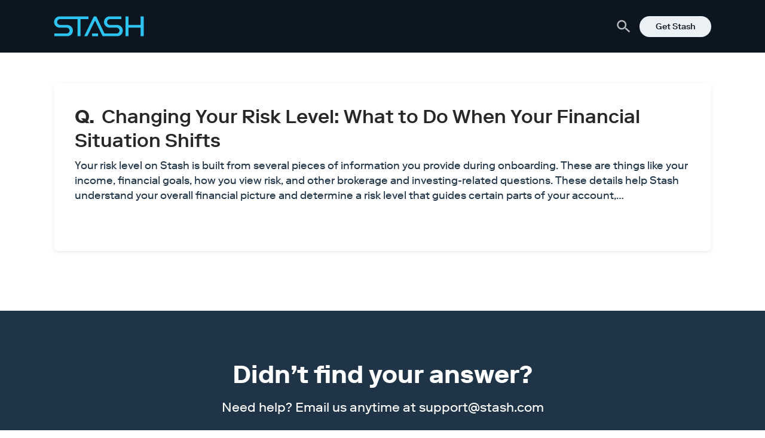

--- FILE ---
content_type: text/html; charset=UTF-8
request_url: https://ask.stash.com/search_tags/change-risk-to-moderate/
body_size: 16805
content:
<!DOCTYPE html>
<html lang="en">
<head>
<!-- DataDog browser logs-->
    <script>
    (function(h,o,u,n,d) {
        h=h[d]=h[d]||{q:[],onReady:function(c){h.q.push(c)}}
        d=o.createElement(u);d.async=1;d.src=n
        n=o.getElementsByTagName(u)[0];n.parentNode.insertBefore(d,n)
        })(window,document,'script','https://www.datadoghq-browser-agent.com/datadog-logs-v4.js','DD_LOGS')
        DD_LOGS.onReady(function() {
            DD_LOGS.init({
                clientToken: 'pub49b6493ac90d3734c1a4de96cc208206',
                site: 'datadoghq.com',
                service: 'stash-ask',
                env: 'prod'
            })
            DD_LOGS.logger.addContext("host", "stash-ask");
            DD_LOGS.logger.addContext("logger_name", "Client");
        })
    </script>
<!-- End DataDog browser logs -->

	<!-- DataDog RUM -->
	<script>
		(function(h,o,u,n,d) {
			h=h[d]=h[d]||{q:[],onReady:function(c){h.q.push(c)}}
			d=o.createElement(u);d.async=1;d.src=n
			n=o.getElementsByTagName(u)[0];n.parentNode.insertBefore(d,n)
		})(window,document,'script','https://www.datadoghq-browser-agent.com/datadog-rum-v4.js','DD_RUM')
		DD_RUM.onReady(function() {
			DD_RUM.init({
			applicationId: '28f2ae5f-b6d6-4188-8184-4a406fcf718b',
    	clientToken: 'pub02885622ae5d4dacae250aaa5935de54',
			site: 'datadoghq.com',
			service:'stash-ask',
			version: '1.0',
			env: "prod",
			sampleRate: 100,
			trackInteractions: true,
			trackFrustrations: true
			});
		});
	</script>
	<!-- End DataDog RUM -->
<!-- Google Tag Manager -->
<script>(function(w,d,s,l,i){w[l]=w[l]||[];w[l].push({'gtm.start':
new Date().getTime(),event:'gtm.js'});var f=d.getElementsByTagName(s)[0],
j=d.createElement(s),dl=l!='dataLayer'?'&l='+l:'';j.async=true;j.src=
'https://www.googletagmanager.com/gtm.js?id='+i+dl;f.parentNode.insertBefore(j,f);
})(window,document,'script','dataLayer','GTM-KCXPXDZ');</script>
<!-- End Google Tag Manager -->

	<meta charset="utf-8">
	<meta http-equiv="X-UA-Compatible" content="IE=edge">
	<meta name="viewport" content="width=device-width, initial-scale=1.0, maximum-scale=1.0, user-scalable=no">

	<!--[if lt IE 9]><script src="//html5shiv.googlecode.com/svn/trunk/html5.js"></script><![endif]-->  
	<!-- <link rel="stylesheet" href="http://code.ionicframework.com/ionicons/2.0.1/css/ionicons.min.css?v1" type="text/css" media="screen" /> -->
	<link rel="apple-touch-icon" sizes="180x180" href="https://ask.stash.com/wp-content/themes/ask.stash/apple-touch-icon.png">
	<link rel="icon" type="image/png" href="https://ask.stash.com/wp-content/themes/ask.stash/favicon-32x32.png" sizes="32x32">
	<link rel="icon" type="image/png" href="https://ask.stash.com/wp-content/themes/ask.stash/favicon-16x16.png" sizes="16x16">
	<link rel="shortcut icon" href="https://ask.stash.com/wp-content/themes/ask.stash/img/favicon.ico?12" />

	<script type="text/javascript">
		(function(b,r,a,n,c,h,_,s,d,k){if(!b[n]||!b[n]._q){for(;s<_.length;)c(h,_[s++]);d=r.createElement(a);d.async=1;d.src="https://cdn.branch.io/branch-latest.min.js";k=r.getElementsByTagName(a)[0];k.parentNode.insertBefore(d,k);b[n]=h}})(window,document,"script","branch",function(b,r){b[r]=function(){b._q.push([r,arguments])}},{_q:[],_v:1},"addListener applyCode autoAppIndex banner closeBanner closeJourney creditHistory credits data deepview deepviewCta first getCode init link logout redeem referrals removeListener sendSMS setBranchViewData setIdentity track validateCode trackCommerceEvent".split(" "), 0);

		branch.init('key_live_khjO8udET5Lp36DkH5uC5jbkrFkjXRq9', function(err, data) {
			// callback to handle err or data
		});
	</script>

	<script>
	(function(i,s,o,g,r,a,m){i['GoogleAnalyticsObject']=r;i[r]=i[r]||function(){
	(i[r].q=i[r].q||[]).push(arguments)},i[r].l=1*new Date();a=s.createElement(o),
	m=s.getElementsByTagName(o)[0];a.async=1;a.src=g;m.parentNode.insertBefore(a,m)
	})(window,document,'script','https://www.google-analytics.com/analytics.js','ga');
	ga('create', 'UA-62761031-8', 'auto');
	ga('send', 'pageview');
	</script>

	<meta name='robots' content='index, follow, max-image-preview:large, max-snippet:-1, max-video-preview:-1' />
	<style>img:is([sizes="auto" i], [sizes^="auto," i]) { contain-intrinsic-size: 3000px 1500px }</style>
	
	<!-- This site is optimized with the Yoast SEO Premium plugin v18.5 (Yoast SEO v26.7) - https://yoast.com/wordpress/plugins/seo/ -->
	<title>change risk to moderate Archives | Official Stash Support</title>
	<link rel="canonical" href="https://ask.stash.com/search_tags/change-risk-to-moderate/" />
	<meta property="og:locale" content="en_US" />
	<meta property="og:type" content="article" />
	<meta property="og:title" content="change risk to moderate Archives" />
	<meta property="og:url" content="https://ask.stash.com/search_tags/change-risk-to-moderate/" />
	<meta property="og:site_name" content="Official Stash Support" />
	<meta property="og:image" content="https://cdn.stash.com/assets/images/metadata/About_Evergreen_MetaImg.jpg" />
	<meta name="twitter:card" content="summary_large_image" />
	<script type="application/ld+json" class="yoast-schema-graph">{"@context":"https://schema.org","@graph":[{"@type":"CollectionPage","@id":"https://ask.stash.com/search_tags/change-risk-to-moderate/","url":"https://ask.stash.com/search_tags/change-risk-to-moderate/","name":"change risk to moderate Archives | Official Stash Support","isPartOf":{"@id":"https://ask.stash.com/#website"},"breadcrumb":{"@id":"https://ask.stash.com/search_tags/change-risk-to-moderate/#breadcrumb"},"inLanguage":"en-US"},{"@type":"BreadcrumbList","@id":"https://ask.stash.com/search_tags/change-risk-to-moderate/#breadcrumb","itemListElement":[{"@type":"ListItem","position":1,"name":"Ask Stash","item":"https://ask.stash.com/"},{"@type":"ListItem","position":2,"name":"change risk to moderate"}]},{"@type":"WebSite","@id":"https://ask.stash.com/#website","url":"https://ask.stash.com/","name":"Stash","description":"","publisher":{"@id":"https://ask.stash.com/#organization"},"potentialAction":[{"@type":"SearchAction","target":{"@type":"EntryPoint","urlTemplate":"https://ask.stash.com/?s={search_term_string}"},"query-input":{"@type":"PropertyValueSpecification","valueRequired":true,"valueName":"search_term_string"}}],"inLanguage":"en-US"},{"@type":"Organization","@id":"https://ask.stash.com/#organization","name":"Stash","url":"https://ask.stash.com/","logo":{"@type":"ImageObject","inLanguage":"en-US","@id":"https://ask.stash.com/#/schema/logo/image/","url":"https://ask.stash.com/wp-content/uploads/2020/12/android-chrome-192x192-1.png","contentUrl":"https://ask.stash.com/wp-content/uploads/2020/12/android-chrome-192x192-1.png","width":192,"height":192,"caption":"Stash"},"image":{"@id":"https://ask.stash.com/#/schema/logo/image/"}}]}</script>
	<!-- / Yoast SEO Premium plugin. -->


<link rel="alternate" type="application/rss+xml" title="Official Stash Support &raquo; change risk to moderate Search Tag Feed" href="https://ask.stash.com/search_tags/change-risk-to-moderate/feed/" />
<script type="text/javascript">
/* <![CDATA[ */
window._wpemojiSettings = {"baseUrl":"https:\/\/s.w.org\/images\/core\/emoji\/16.0.1\/72x72\/","ext":".png","svgUrl":"https:\/\/s.w.org\/images\/core\/emoji\/16.0.1\/svg\/","svgExt":".svg","source":{"concatemoji":"https:\/\/ask.stash.com\/wp-includes\/js\/wp-emoji-release.min.js?ver=6.8.3"}};
/*! This file is auto-generated */
!function(s,n){var o,i,e;function c(e){try{var t={supportTests:e,timestamp:(new Date).valueOf()};sessionStorage.setItem(o,JSON.stringify(t))}catch(e){}}function p(e,t,n){e.clearRect(0,0,e.canvas.width,e.canvas.height),e.fillText(t,0,0);var t=new Uint32Array(e.getImageData(0,0,e.canvas.width,e.canvas.height).data),a=(e.clearRect(0,0,e.canvas.width,e.canvas.height),e.fillText(n,0,0),new Uint32Array(e.getImageData(0,0,e.canvas.width,e.canvas.height).data));return t.every(function(e,t){return e===a[t]})}function u(e,t){e.clearRect(0,0,e.canvas.width,e.canvas.height),e.fillText(t,0,0);for(var n=e.getImageData(16,16,1,1),a=0;a<n.data.length;a++)if(0!==n.data[a])return!1;return!0}function f(e,t,n,a){switch(t){case"flag":return n(e,"\ud83c\udff3\ufe0f\u200d\u26a7\ufe0f","\ud83c\udff3\ufe0f\u200b\u26a7\ufe0f")?!1:!n(e,"\ud83c\udde8\ud83c\uddf6","\ud83c\udde8\u200b\ud83c\uddf6")&&!n(e,"\ud83c\udff4\udb40\udc67\udb40\udc62\udb40\udc65\udb40\udc6e\udb40\udc67\udb40\udc7f","\ud83c\udff4\u200b\udb40\udc67\u200b\udb40\udc62\u200b\udb40\udc65\u200b\udb40\udc6e\u200b\udb40\udc67\u200b\udb40\udc7f");case"emoji":return!a(e,"\ud83e\udedf")}return!1}function g(e,t,n,a){var r="undefined"!=typeof WorkerGlobalScope&&self instanceof WorkerGlobalScope?new OffscreenCanvas(300,150):s.createElement("canvas"),o=r.getContext("2d",{willReadFrequently:!0}),i=(o.textBaseline="top",o.font="600 32px Arial",{});return e.forEach(function(e){i[e]=t(o,e,n,a)}),i}function t(e){var t=s.createElement("script");t.src=e,t.defer=!0,s.head.appendChild(t)}"undefined"!=typeof Promise&&(o="wpEmojiSettingsSupports",i=["flag","emoji"],n.supports={everything:!0,everythingExceptFlag:!0},e=new Promise(function(e){s.addEventListener("DOMContentLoaded",e,{once:!0})}),new Promise(function(t){var n=function(){try{var e=JSON.parse(sessionStorage.getItem(o));if("object"==typeof e&&"number"==typeof e.timestamp&&(new Date).valueOf()<e.timestamp+604800&&"object"==typeof e.supportTests)return e.supportTests}catch(e){}return null}();if(!n){if("undefined"!=typeof Worker&&"undefined"!=typeof OffscreenCanvas&&"undefined"!=typeof URL&&URL.createObjectURL&&"undefined"!=typeof Blob)try{var e="postMessage("+g.toString()+"("+[JSON.stringify(i),f.toString(),p.toString(),u.toString()].join(",")+"));",a=new Blob([e],{type:"text/javascript"}),r=new Worker(URL.createObjectURL(a),{name:"wpTestEmojiSupports"});return void(r.onmessage=function(e){c(n=e.data),r.terminate(),t(n)})}catch(e){}c(n=g(i,f,p,u))}t(n)}).then(function(e){for(var t in e)n.supports[t]=e[t],n.supports.everything=n.supports.everything&&n.supports[t],"flag"!==t&&(n.supports.everythingExceptFlag=n.supports.everythingExceptFlag&&n.supports[t]);n.supports.everythingExceptFlag=n.supports.everythingExceptFlag&&!n.supports.flag,n.DOMReady=!1,n.readyCallback=function(){n.DOMReady=!0}}).then(function(){return e}).then(function(){var e;n.supports.everything||(n.readyCallback(),(e=n.source||{}).concatemoji?t(e.concatemoji):e.wpemoji&&e.twemoji&&(t(e.twemoji),t(e.wpemoji)))}))}((window,document),window._wpemojiSettings);
/* ]]> */
</script>
<style id='wp-emoji-styles-inline-css' type='text/css'>

	img.wp-smiley, img.emoji {
		display: inline !important;
		border: none !important;
		box-shadow: none !important;
		height: 1em !important;
		width: 1em !important;
		margin: 0 0.07em !important;
		vertical-align: -0.1em !important;
		background: none !important;
		padding: 0 !important;
	}
</style>
<link rel='stylesheet' id='wp-block-library-css' href='https://ask.stash.com/wp-includes/css/dist/block-library/style.min.css?ver=6.8.3' type='text/css' media='all' />
<style id='classic-theme-styles-inline-css' type='text/css'>
/*! This file is auto-generated */
.wp-block-button__link{color:#fff;background-color:#32373c;border-radius:9999px;box-shadow:none;text-decoration:none;padding:calc(.667em + 2px) calc(1.333em + 2px);font-size:1.125em}.wp-block-file__button{background:#32373c;color:#fff;text-decoration:none}
</style>
<style id='global-styles-inline-css' type='text/css'>
:root{--wp--preset--aspect-ratio--square: 1;--wp--preset--aspect-ratio--4-3: 4/3;--wp--preset--aspect-ratio--3-4: 3/4;--wp--preset--aspect-ratio--3-2: 3/2;--wp--preset--aspect-ratio--2-3: 2/3;--wp--preset--aspect-ratio--16-9: 16/9;--wp--preset--aspect-ratio--9-16: 9/16;--wp--preset--color--black: #000000;--wp--preset--color--cyan-bluish-gray: #abb8c3;--wp--preset--color--white: #ffffff;--wp--preset--color--pale-pink: #f78da7;--wp--preset--color--vivid-red: #cf2e2e;--wp--preset--color--luminous-vivid-orange: #ff6900;--wp--preset--color--luminous-vivid-amber: #fcb900;--wp--preset--color--light-green-cyan: #7bdcb5;--wp--preset--color--vivid-green-cyan: #00d084;--wp--preset--color--pale-cyan-blue: #8ed1fc;--wp--preset--color--vivid-cyan-blue: #0693e3;--wp--preset--color--vivid-purple: #9b51e0;--wp--preset--gradient--vivid-cyan-blue-to-vivid-purple: linear-gradient(135deg,rgba(6,147,227,1) 0%,rgb(155,81,224) 100%);--wp--preset--gradient--light-green-cyan-to-vivid-green-cyan: linear-gradient(135deg,rgb(122,220,180) 0%,rgb(0,208,130) 100%);--wp--preset--gradient--luminous-vivid-amber-to-luminous-vivid-orange: linear-gradient(135deg,rgba(252,185,0,1) 0%,rgba(255,105,0,1) 100%);--wp--preset--gradient--luminous-vivid-orange-to-vivid-red: linear-gradient(135deg,rgba(255,105,0,1) 0%,rgb(207,46,46) 100%);--wp--preset--gradient--very-light-gray-to-cyan-bluish-gray: linear-gradient(135deg,rgb(238,238,238) 0%,rgb(169,184,195) 100%);--wp--preset--gradient--cool-to-warm-spectrum: linear-gradient(135deg,rgb(74,234,220) 0%,rgb(151,120,209) 20%,rgb(207,42,186) 40%,rgb(238,44,130) 60%,rgb(251,105,98) 80%,rgb(254,248,76) 100%);--wp--preset--gradient--blush-light-purple: linear-gradient(135deg,rgb(255,206,236) 0%,rgb(152,150,240) 100%);--wp--preset--gradient--blush-bordeaux: linear-gradient(135deg,rgb(254,205,165) 0%,rgb(254,45,45) 50%,rgb(107,0,62) 100%);--wp--preset--gradient--luminous-dusk: linear-gradient(135deg,rgb(255,203,112) 0%,rgb(199,81,192) 50%,rgb(65,88,208) 100%);--wp--preset--gradient--pale-ocean: linear-gradient(135deg,rgb(255,245,203) 0%,rgb(182,227,212) 50%,rgb(51,167,181) 100%);--wp--preset--gradient--electric-grass: linear-gradient(135deg,rgb(202,248,128) 0%,rgb(113,206,126) 100%);--wp--preset--gradient--midnight: linear-gradient(135deg,rgb(2,3,129) 0%,rgb(40,116,252) 100%);--wp--preset--font-size--small: 13px;--wp--preset--font-size--medium: 20px;--wp--preset--font-size--large: 36px;--wp--preset--font-size--x-large: 42px;--wp--preset--spacing--20: 0.44rem;--wp--preset--spacing--30: 0.67rem;--wp--preset--spacing--40: 1rem;--wp--preset--spacing--50: 1.5rem;--wp--preset--spacing--60: 2.25rem;--wp--preset--spacing--70: 3.38rem;--wp--preset--spacing--80: 5.06rem;--wp--preset--shadow--natural: 6px 6px 9px rgba(0, 0, 0, 0.2);--wp--preset--shadow--deep: 12px 12px 50px rgba(0, 0, 0, 0.4);--wp--preset--shadow--sharp: 6px 6px 0px rgba(0, 0, 0, 0.2);--wp--preset--shadow--outlined: 6px 6px 0px -3px rgba(255, 255, 255, 1), 6px 6px rgba(0, 0, 0, 1);--wp--preset--shadow--crisp: 6px 6px 0px rgba(0, 0, 0, 1);}:where(.is-layout-flex){gap: 0.5em;}:where(.is-layout-grid){gap: 0.5em;}body .is-layout-flex{display: flex;}.is-layout-flex{flex-wrap: wrap;align-items: center;}.is-layout-flex > :is(*, div){margin: 0;}body .is-layout-grid{display: grid;}.is-layout-grid > :is(*, div){margin: 0;}:where(.wp-block-columns.is-layout-flex){gap: 2em;}:where(.wp-block-columns.is-layout-grid){gap: 2em;}:where(.wp-block-post-template.is-layout-flex){gap: 1.25em;}:where(.wp-block-post-template.is-layout-grid){gap: 1.25em;}.has-black-color{color: var(--wp--preset--color--black) !important;}.has-cyan-bluish-gray-color{color: var(--wp--preset--color--cyan-bluish-gray) !important;}.has-white-color{color: var(--wp--preset--color--white) !important;}.has-pale-pink-color{color: var(--wp--preset--color--pale-pink) !important;}.has-vivid-red-color{color: var(--wp--preset--color--vivid-red) !important;}.has-luminous-vivid-orange-color{color: var(--wp--preset--color--luminous-vivid-orange) !important;}.has-luminous-vivid-amber-color{color: var(--wp--preset--color--luminous-vivid-amber) !important;}.has-light-green-cyan-color{color: var(--wp--preset--color--light-green-cyan) !important;}.has-vivid-green-cyan-color{color: var(--wp--preset--color--vivid-green-cyan) !important;}.has-pale-cyan-blue-color{color: var(--wp--preset--color--pale-cyan-blue) !important;}.has-vivid-cyan-blue-color{color: var(--wp--preset--color--vivid-cyan-blue) !important;}.has-vivid-purple-color{color: var(--wp--preset--color--vivid-purple) !important;}.has-black-background-color{background-color: var(--wp--preset--color--black) !important;}.has-cyan-bluish-gray-background-color{background-color: var(--wp--preset--color--cyan-bluish-gray) !important;}.has-white-background-color{background-color: var(--wp--preset--color--white) !important;}.has-pale-pink-background-color{background-color: var(--wp--preset--color--pale-pink) !important;}.has-vivid-red-background-color{background-color: var(--wp--preset--color--vivid-red) !important;}.has-luminous-vivid-orange-background-color{background-color: var(--wp--preset--color--luminous-vivid-orange) !important;}.has-luminous-vivid-amber-background-color{background-color: var(--wp--preset--color--luminous-vivid-amber) !important;}.has-light-green-cyan-background-color{background-color: var(--wp--preset--color--light-green-cyan) !important;}.has-vivid-green-cyan-background-color{background-color: var(--wp--preset--color--vivid-green-cyan) !important;}.has-pale-cyan-blue-background-color{background-color: var(--wp--preset--color--pale-cyan-blue) !important;}.has-vivid-cyan-blue-background-color{background-color: var(--wp--preset--color--vivid-cyan-blue) !important;}.has-vivid-purple-background-color{background-color: var(--wp--preset--color--vivid-purple) !important;}.has-black-border-color{border-color: var(--wp--preset--color--black) !important;}.has-cyan-bluish-gray-border-color{border-color: var(--wp--preset--color--cyan-bluish-gray) !important;}.has-white-border-color{border-color: var(--wp--preset--color--white) !important;}.has-pale-pink-border-color{border-color: var(--wp--preset--color--pale-pink) !important;}.has-vivid-red-border-color{border-color: var(--wp--preset--color--vivid-red) !important;}.has-luminous-vivid-orange-border-color{border-color: var(--wp--preset--color--luminous-vivid-orange) !important;}.has-luminous-vivid-amber-border-color{border-color: var(--wp--preset--color--luminous-vivid-amber) !important;}.has-light-green-cyan-border-color{border-color: var(--wp--preset--color--light-green-cyan) !important;}.has-vivid-green-cyan-border-color{border-color: var(--wp--preset--color--vivid-green-cyan) !important;}.has-pale-cyan-blue-border-color{border-color: var(--wp--preset--color--pale-cyan-blue) !important;}.has-vivid-cyan-blue-border-color{border-color: var(--wp--preset--color--vivid-cyan-blue) !important;}.has-vivid-purple-border-color{border-color: var(--wp--preset--color--vivid-purple) !important;}.has-vivid-cyan-blue-to-vivid-purple-gradient-background{background: var(--wp--preset--gradient--vivid-cyan-blue-to-vivid-purple) !important;}.has-light-green-cyan-to-vivid-green-cyan-gradient-background{background: var(--wp--preset--gradient--light-green-cyan-to-vivid-green-cyan) !important;}.has-luminous-vivid-amber-to-luminous-vivid-orange-gradient-background{background: var(--wp--preset--gradient--luminous-vivid-amber-to-luminous-vivid-orange) !important;}.has-luminous-vivid-orange-to-vivid-red-gradient-background{background: var(--wp--preset--gradient--luminous-vivid-orange-to-vivid-red) !important;}.has-very-light-gray-to-cyan-bluish-gray-gradient-background{background: var(--wp--preset--gradient--very-light-gray-to-cyan-bluish-gray) !important;}.has-cool-to-warm-spectrum-gradient-background{background: var(--wp--preset--gradient--cool-to-warm-spectrum) !important;}.has-blush-light-purple-gradient-background{background: var(--wp--preset--gradient--blush-light-purple) !important;}.has-blush-bordeaux-gradient-background{background: var(--wp--preset--gradient--blush-bordeaux) !important;}.has-luminous-dusk-gradient-background{background: var(--wp--preset--gradient--luminous-dusk) !important;}.has-pale-ocean-gradient-background{background: var(--wp--preset--gradient--pale-ocean) !important;}.has-electric-grass-gradient-background{background: var(--wp--preset--gradient--electric-grass) !important;}.has-midnight-gradient-background{background: var(--wp--preset--gradient--midnight) !important;}.has-small-font-size{font-size: var(--wp--preset--font-size--small) !important;}.has-medium-font-size{font-size: var(--wp--preset--font-size--medium) !important;}.has-large-font-size{font-size: var(--wp--preset--font-size--large) !important;}.has-x-large-font-size{font-size: var(--wp--preset--font-size--x-large) !important;}
:where(.wp-block-post-template.is-layout-flex){gap: 1.25em;}:where(.wp-block-post-template.is-layout-grid){gap: 1.25em;}
:where(.wp-block-columns.is-layout-flex){gap: 2em;}:where(.wp-block-columns.is-layout-grid){gap: 2em;}
:root :where(.wp-block-pullquote){font-size: 1.5em;line-height: 1.6;}
</style>
<link rel='stylesheet' id='tailwind-css' href='https://ask.stash.com/wp-content/themes/ask.stash/css/tailwind.prod.css?ver=1675448621' type='text/css' media='all' />
<link rel='stylesheet' id='screen-css' href='https://ask.stash.com/wp-content/themes/ask.stash/dist/style.css?ver=1675448621' type='text/css' media='all' />
<script type="text/javascript" src="https://ask.stash.com/wp-includes/js/jquery/jquery.min.js?ver=3.7.1" id="jquery-core-js"></script>
<script type="text/javascript" src="https://ask.stash.com/wp-includes/js/jquery/jquery-migrate.min.js?ver=3.4.1" id="jquery-migrate-js"></script>
<script type="text/javascript" src="https://ask.stash.com/wp-content/themes/ask.stash/dist/main.js?ver=1696331992" id="main-js"></script>
<link rel="https://api.w.org/" href="https://ask.stash.com/wp-json/" /><link rel="alternate" title="JSON" type="application/json" href="https://ask.stash.com/wp-json/wp/v2/search_tags/1000" /><link rel="EditURI" type="application/rsd+xml" title="RSD" href="https://ask.stash.com/xmlrpc.php?rsd" />
<link rel="icon" href="https://ask.stash.com/wp-content/uploads/2020/12/android-chrome-192x192-1-150x150.png" sizes="32x32" />
<link rel="icon" href="https://ask.stash.com/wp-content/uploads/2020/12/android-chrome-192x192-1.png" sizes="192x192" />
<link rel="apple-touch-icon" href="https://ask.stash.com/wp-content/uploads/2020/12/android-chrome-192x192-1.png" />
<meta name="msapplication-TileImage" content="https://ask.stash.com/wp-content/uploads/2020/12/android-chrome-192x192-1.png" />
</head>


<body class="archive tax-search_tags term-change-risk-to-moderate term-1000 wp-theme-askstash theme-light">
<!-- Google Tag Manager (noscript) -->
<noscript><iframe src="https://www.googletagmanager.com/ns.html?id=GTM-KCXPXDZ"
height="0" width="0" style="display:none;visibility:hidden"></iframe></noscript>
<!-- End Google Tag Manager (noscript) -->
		<header class="">

		<div class="wrap">
			<a class='h-24 md:h-[34px]' href="https://www.stash.com">
				<svg width="151" height="34" viewBox="0 0 151 34" fill="none" xmlns="http://www.w3.org/2000/svg">
<path d="M9.96199 0.392125C4.484 0.392125 0.5 4.96562 0.5 9.82862C0.5 15.1356 4.7585 19.3206 9.96199 19.3206H21.545C24.0335 19.3206 26.4185 21.3291 26.4185 24.0696C26.4185 26.8086 24.284 29.0496 21.545 29.0496H0.9905V33.6111H22.358C27.857 33.6111 31.934 29.3586 31.934 24.0651C31.934 18.9831 27.749 14.7156 22.358 14.7156H10.5035C7.81849 14.7156 5.63 12.5631 5.63 9.82412C5.63 7.11512 7.88299 4.99112 10.5035 4.98662H39.7475V33.6096H44.873V4.98662H57.8824V0.390625L9.96199 0.392125Z" fill="#2EC4F1"/>
<path d="M145.284 0.388672V14.7182H125.096V0.388672H119.88V33.6076H125.096V19.3127H145.284V33.6076H150.5V0.388672H145.284Z" fill="#2EC4F1"/>
<path d="M74.0767 29.0146H64.1167V33.6106H74.0767V29.0146Z" fill="#2EC4F1"/>
<path d="M105.899 14.7149H94.0446C91.3596 14.7149 89.1711 12.5624 89.1711 9.82338C89.1711 7.11439 91.4241 4.99039 94.0446 4.98589H113.108V0.389893L93.5031 0.391393C88.0236 0.391393 84.0411 4.96489 84.0411 9.82788C84.0411 15.1349 88.2996 19.3199 93.5031 19.3199H105.085C107.573 19.3199 109.96 21.3284 109.96 24.0689C109.96 26.8079 107.825 29.0489 105.085 29.0489H84.8451L71.0706 0.389893H66.9951L50.8896 33.6104H56.1201L69.0381 7.30339L81.7236 33.6104H105.901C111.4 33.6104 115.475 29.3579 115.475 24.0644C115.475 18.9824 111.29 14.7149 105.899 14.7149Z" fill="#2EC4F1"/>
</svg>
				<p class="sr-only">Stash Learn</p>
			</a>

			<div class="control_items">
				<div class="header_search" label="search">
					<svg  width="23" height="22" viewBox="0 0 23 22"><path fill-rule="evenodd" d="M15.864 13.639l-.964.05-.358-.31a7.888 7.888 0 0 0 1.644-5.252c-.23-4.373-3.962-7.73-8.339-7.501C3.471.855.11 4.585.338 8.957c.23 4.372 3.963 7.73 8.339 7.501a7.904 7.904 0 0 0 5.056-2.182l.347.323.05.963 6.414 5.757 1.722-1.91-6.402-5.77zm-7.315.383A5.483 5.483 0 0 1 2.777 8.83a5.483 5.483 0 0 1 5.198-5.768 5.483 5.483 0 0 1 5.773 5.193 5.483 5.483 0 0 1-5.199 5.768z"/></svg>
				</div>
						<div class="search_slider">
							<form role="search" method="get" class="search-form" action="https://ask.stash.com/">
	<input type="search" class="search-field" placeholder="Search" value="" name="s" />
</form>						</div>
				<a class="get-stash secondaryButton-small " href="https://app.stash.com/sign-up">Get Stash</a>
			</div>

		</div>
	</header>
	
	<div id="content">

<div id="banner">


</div>
<div class="subnav">
	<div class="wrap">
		<p id="breadcrumbs"><span><span><a href="https://ask.stash.com/">Ask Stash</a></span> &gt; <span class="breadcrumb_last" aria-current="page"><strong>change risk to moderate</strong></span></span></p>	</div>
</div>
	
	<section class="" id="tagpage-wrapper">
				<div class="wrap">

				
		<ul class="one-col">
				
<li id="q1" class="cardContainer box">
	<a href="https://ask.stash.com/ask/changing-your-risk-level/" class="ques">
		<h5><strong>Q.</strong> Changing Your Risk Level: What to Do When Your Financial Situation Shifts</h5>
		<p>Your risk level on Stash is built from several pieces of information you provide during onboarding. These are things like your income, financial goals, how you view risk, and other brokerage and investing-related questions. These details help Stash understand your overall financial picture and determine a risk level that guides certain parts of your account,&hellip;</p>
	</a>
		</li>
										
			</ul><ul class="two-col">			</ul>		</div>
	</section>
	
	<section class="callout purple">
<div class="wrap" data-position="callout">
	<h1>Didn&rsquo;t find your answer?</h1>
	<p>Need help? Email us anytime at <a href="mailto:support@stash.com">support@stash.com</a></p>
	<p>Call us Monday-Friday 8:00am-8:00pm ET</p>
	<p><a href="tel:(800) 205-5164">(800) 205-5164</a></p>
</div>
</section>

	<section id="learn" class="grey">
	<div class="wrap">
	<h2>Learn more</h2>
											<div class="one-col box">
					<a href="https://www.stash.com/learn/stash-way-investing-philosophy/" target="_blank" class="learn-wrapper">
							<div class="img">						
								<img src="https://ask.stash.com/wp-content/uploads/2021/05/stashwayphilosophy_1100x450.jpg" srcset="https://ask.stash.com/wp-content/uploads/2021/05/stashwayphilosophy_1100x450.jpg 1375w, https://ask.stash.com/wp-content/uploads/2021/05/stashwayphilosophy_1100x450-300x123.jpg 300w, https://ask.stash.com/wp-content/uploads/2021/05/stashwayphilosophy_1100x450-1024x419.jpg 1024w, https://ask.stash.com/wp-content/uploads/2021/05/stashwayphilosophy_1100x450-768x314.jpg 768w, https://ask.stash.com/wp-content/uploads/2021/05/stashwayphilosophy_1100x450-370x151.jpg 370w" sizes="(max-width: 640px) 100vw, 640px" alt="">
							</div>
							<div class="copy">
								<p class="slug stash">Stash</p>
									<p class="title">The Stash Way: Our Investing Philosophy</p>
									<p class="blurb"></p>
							</div>
					</a>
				</div>
												<div class="one-col box">
					<a href="https://www.stash.com/learn/fiduciary/" target="_blank" class="learn-wrapper">
							<div class="img">						
								<img src="https://ask.stash.com/wp-content/uploads/2017/08/learn-2.jpg" srcset="https://ask.stash.com/wp-content/uploads/2017/08/learn-2.jpg 600w, https://ask.stash.com/wp-content/uploads/2017/08/learn-2-300x150.jpg 300w, https://ask.stash.com/wp-content/uploads/2017/08/learn-2-370x185.jpg 370w" sizes="(max-width: 640px) 100vw, 640px" alt="">
							</div>
							<div class="copy">
								<p class="slug stash">Stash</p>
									<p class="title">Fiduciary 101: Why It’s Our Job to Be Your Advocate</p>
									<p class="blurb">It’s a big word that means a lot when it comes to handling your money. It defines a relationship built on trust and duty.</p>
							</div>
					</a>
				</div>
												<div class="one-col box">
					<a href="https://www.stash.com/learn/how-to-start-investing/" target="_blank" class="learn-wrapper">
							<div class="img">						
								<img src="https://ask.stash.com/wp-content/uploads/2017/08/learn-3.jpg" srcset="https://ask.stash.com/wp-content/uploads/2017/08/learn-3.jpg 600w, https://ask.stash.com/wp-content/uploads/2017/08/learn-3-300x150.jpg 300w, https://ask.stash.com/wp-content/uploads/2017/08/learn-3-370x185.jpg 370w" sizes="(max-width: 640px) 100vw, 640px" alt="">
							</div>
							<div class="copy">
								<p class="slug teach">Teach Me</p>
									<p class="title">How to Start Investing: A Comprehensive Guide for Beginners</p>
									<p class="blurb">Discover essential tips on how to start investing, from choosing the right stocks to understanding the market, in our beginner-friendly guide.</p>
							</div>
					</a>
				</div>
			</section> 

	<section class="callout image">
	<div class="wrap">
		<!-- <div class="phone">
			<img src="https://ask.stash.com/wp-content/themes/ask.stash/img/vectorhand@2x.png" alt="">
		</div> -->
	
			<h2>Start investing</h2>
			<p>Why wait to start growing your
				money? Create an account today!</p>
				<a href="https://app.stash.com/sign-up/get-started" target="_blank" class="primaryButton-large  actionlink">Get Stash</a>

	</div>
	</section>

</div>
<!-- /content -->
<div id="interstitial" class="fixed top-0 left-0 w-full h-full bg-bgActionPrimary z-50 hidden">
	<div class="flex-col md:flex-row flex items-center justify-center w-full h-full">
		<div id="stash-to-stash" class='flex w-full px-16 md:px-128'>
			<div class="origin pr-8 md:pr-16 h-24 md:h-32 lg:h-auto">
				<img src="https://ask.stash.com/wp-content/themes/ask.stash/interstitial/stash-logo.svg" alt="Stash" class='h-full w-auto'>
			</div>
			<div class="direction flex-1 flex justify-start items-center">
				<div id="interstitial-line" class="h-4 lg:h-8 w-32 lg:w-64 bg-bgPrimary transition-width duration-1000"></div>
				<div class="chev -ml-8 lg:-ml-32">
					<div class="-ml-4 lg:ml-0 h-24 lg:h-auto"><svg width="36" height="52" viewBox="0 0 36 52" fill="none" xmlns="http://www.w3.org/2000/svg" class='w-auto h-full'>
<path d="M0 52.0206L22.524 29.5121V22.5085L0 0H9.51196L35.539 26.0103L9.51196 52.0206H0Z" fill="white"/>
</svg>
</div>
				</div>
			</div>
			<div class="destination pl-8 md:pl-16 h-24 md:h-32 lg:h-auto">
				<img src="https://ask.stash.com/wp-content/themes/ask.stash/interstitial/101-logo.svg" alt="Stash 101" class='h-full w-auto'>
			</div>
		</div>
		<div id="interstitial-copy" class='static md:absolute bottom-0 left-0 right-0 mx-auto flex items-center pb-32 mt-32 md:mt-0'>
			<p class="text-textInverted wrap text-center body18">
				Welcome to Stash101, our free financial education platform. Stash101 is not an investment adviser and is distinct from Stash RIA. Nothing here is considered investment advice.
			</p>
		</div>
	</div>
</div>


<script>
	jQuery('a').each(function(e, elem) {
		if(jQuery(elem).attr('href').includes('stash.com/stash101') || jQuery(elem).attr('href').includes('stash101.com')){
			var $this = jQuery(this);
			$this.click(function(event){
				event.preventDefault();
				jQuery("#interstitial").fadeIn(function(){
					setTimeout(() => {
						jQuery('#interstitial-line').css('width','100%');
					}, 300);
					setTimeout(() => {
						window.location = $this.attr('href')
						jQuery("#interstitial").hide();
					}, 2500);
				});
			})
		}
		
});
</script>
<footer class='page-footer py-48 sm:py-64 z-10 bg-bgSecondary'>
	<div class="nav-bar wrap px-24 flex justify-between flex-start !mb-48 flex-col md:flex-row">
		<nav class="flex flex-1 flex-col md:flex-row md:mr-32 justify-between">
				
				
													<div class="links mb-16 sm:mb-0">
								<p class="text-14 font-bold pb-24 text-textSecondary">
									Accounts</p>

																		<a class="body14 pb-16 block hover:underline text-textPrimary collapsed" href=https://www.stash.com/brokerage-account>Individual Brokerage</a>
																		<a class="body14 pb-16 block hover:underline text-textPrimary collapsed" href=https://www.stash.com/retire>Retirement Accounts</a>
																		<a class="body14 pb-16 block hover:underline text-textPrimary collapsed" href=https://www.stash.com/custodial>Custodial Accounts</a>
																		<a class="body14 pb-16 block hover:underline text-textPrimary collapsed" href=https://www.stash.com/stashworks>For Employers</a>
															</div>
													<div class="links mb-16 sm:mb-0">
								<p class="text-14 font-bold pb-24 text-textSecondary">
									Invest</p>

																		<a class="body14 pb-16 block hover:underline text-textPrimary collapsed" href=https://www.stash.com/invest>Self-directed Investing</a>
																		<a class="body14 pb-16 block hover:underline text-textPrimary collapsed" href=https://www.stash.com/automated-investing>Automated Investing</a>
																		<a class="body14 pb-16 block hover:underline text-textPrimary collapsed" href=https://www.stash.com/investments/stocks>Stocks</a>
																		<a class="body14 pb-16 block hover:underline text-textPrimary collapsed" href=https://www.stash.com/invest/etfs>ETFs</a>
																		<a class="body14 pb-16 block hover:underline text-textPrimary collapsed" href=https://www.stash.com/party>Stock party</a>
																		<a class="body14 pb-16 block hover:underline text-textPrimary collapsed" href=https://www.stash.com/investments>Browse all investments</a>
															</div>
													<div class="links mb-16 sm:mb-0">
								<p class="text-14 font-bold pb-24 text-textSecondary">
									Bank</p>

																		<a class="body14 pb-16 block hover:underline text-textPrimary collapsed" href=https://www.stash.com/mobile-banking>Mobile banking</a>
																		<a class="body14 pb-16 block hover:underline text-textPrimary collapsed" href=https://www.stash.com/stock-back-debit-card>Stock-Back Card<sup>®</sup></a>
																		<a class="body14 pb-16 block hover:underline text-textPrimary collapsed" href=https://www.stash.com/early-direct-deposit>Early Direct Deposit</a>
																		<a class="body14 pb-16 block hover:underline text-textPrimary collapsed" href=https://www.stash.com/atm-locator>ATM locator</a>
															</div>
													<div class="links mb-16 sm:mb-0">
								<p class="text-14 font-bold pb-24 text-textSecondary">
									Resources</p>

																		<a class="body14 pb-16 block hover:underline text-textPrimary collapsed" href=https://www.stash.com/learn>Learning Center</a>
																		<a class="body14 pb-16 block hover:underline text-textPrimary collapsed" href=https://www.stash.com/learn/how-to-start-investing/>How to start investing</a>
																		<a class="body14 pb-16 block hover:underline text-textPrimary collapsed" href=https://www.stash.com/learn/how-to-invest-in-stocks/>How to invest in stocks</a>
																		<a class="body14 pb-16 block hover:underline text-textPrimary collapsed" href=https://www.stash.com/retirement-calculator>Retirement Calculator</a>
																		<a class="body14 pb-16 block hover:underline text-textPrimary collapsed" href=https://www.stash.com/compound-interest-calculator>Compound interest calculator</a>
															</div>
													<div class="links mb-16 sm:mb-0">
								<p class="text-14 font-bold pb-24 text-textSecondary">
									Useful links</p>

																		<a class="body14 pb-16 block hover:underline text-textPrimary collapsed" href=https://www.stash.com/security>Safety and security</a>
																		<a class="body14 pb-16 block hover:underline text-textPrimary collapsed" href=https://www.stash.com/tax-center>Tax Center</a>
																		<a class="body14 pb-16 block hover:underline text-textPrimary collapsed" href=https://www.stash.com/learn/introducing-stash-core/>Stash Core</a>
																		<a class="body14 pb-16 block hover:underline text-textPrimary collapsed" href=https://status.stash.com>System status</a>
																		<a class="body14 pb-16 block hover:underline text-textPrimary collapsed" href=https://ask.stash.com/>Help</a>
															</div>
													<div class="links mb-16 sm:mb-0">
								<p class="text-14 font-bold pb-24 text-textSecondary">
									Company</p>

																		<a class="body14 pb-16 block hover:underline text-textPrimary collapsed" href=https://www.stash.com/about>About</a>
																		<a class="body14 pb-16 block hover:underline text-textPrimary collapsed" href=https://www.stash.com/careers>Careers</a>
																		<a class="body14 pb-16 block hover:underline text-textPrimary collapsed" href=https://lp.stash.com/press/>Press</a>
															</div>
											
				
							</nav>
		</div>
	
		<div class="icon-col flex-1 flex-wrap wrap px-24">
			<div class="flex flex-col md:flex-row">
				<div class="badges flex h-40 justify-center space-x-16 max-w-xs mx-auto md:mx-0 mb-24">
					<a class="footer-app-store-link hover:opacity-70 transition-opacity" href="https://play.google.com/store/apps/details?id=com.stash.stashinvest&amp;hl=en"
						target="_blank" rel="noopener noreferrer">
						<img src="https://ask.stash.com/wp-content/themes/ask.stash/img/icon-google-play.png" alt="Stash Play Store" height="40" width="135" data-loaded="true">
					</a>
					<a class="footer-app-store-link hover:opacity-70 transition-opacity" href="https://itunes.apple.com/us/app/stash-invest-investing-financial/id1017148055?mt=8"
						target="_blank" rel="noopener noreferrer">
						<img src="https://ask.stash.com/wp-content/themes/ask.stash/img/icon-appstore.png" alt="Stash App Store" height="40" width="120" data-loaded="true">
					</a>
			</div>
			<div class="socials flex mb-48 justify-center space-x-16 max-w-xs mx-auto md:mx-24">
				<a class="footer-app-store-link hover:opacity-70 transition-opacity" id="instagram" href="https://www.instagram.com/stash_app/" target="_blank" rel="noopener noreferrer" label="Stash Invest Instagram Page">
					<svg width="41" height="42" viewBox="0 0 41 42" fill="none" xmlns="http://www.w3.org/2000/svg">
					<path fill-rule="evenodd" clip-rule="evenodd" d="M20.5508 40.542C31.1031 40.542 39.6573 31.7951 39.6573 21.0054C39.6573 10.2156 31.1031 1.46875 20.5508 1.46875C9.99861 1.46875 1.44434 10.2156 1.44434 21.0054C1.44434 31.7951 9.99861 40.542 20.5508 40.542Z" stroke="#fff"/>
					<path fill-rule="evenodd" clip-rule="evenodd" d="M16.8852 11.9795C17.8327 11.9353 18.1353 11.9248 20.548 11.9248C22.9607 11.9248 23.2632 11.9353 24.2108 11.9795C25.1564 12.0236 25.8022 12.1771 26.3673 12.4017C26.9515 12.6338 27.447 12.9444 27.9408 13.4494C28.4348 13.9544 28.7385 14.461 28.9655 15.0583C29.1852 15.6361 29.3354 16.2964 29.3785 17.2633C29.4217 18.2322 29.4319 18.5415 29.4319 21.0085C29.4319 23.4755 29.4217 23.7849 29.3785 24.7538C29.3354 25.7206 29.1852 26.3809 28.9655 26.9587C28.7385 27.5561 28.4348 28.0627 27.9408 28.5676C27.447 29.0727 26.9515 29.3832 26.3673 29.6154C25.8022 29.84 25.1564 29.9935 24.2108 30.0377C23.2632 30.0818 22.9607 30.0923 20.548 30.0923C18.1353 30.0923 17.8327 30.0818 16.8852 30.0377C15.9395 29.9935 15.2938 29.84 14.7286 29.6154C14.1445 29.3832 13.649 29.0727 13.1551 28.5676C12.6612 28.0627 12.3575 27.556 12.1304 26.9587C11.9108 26.3809 11.7607 25.7206 11.7175 24.7538C11.6743 23.7849 11.6641 23.4755 11.6641 21.0085C11.6641 18.5415 11.6743 18.2322 11.7175 17.2633C11.7607 16.2964 11.9108 15.6361 12.1304 15.0583C12.3575 14.461 12.6612 13.9544 13.1551 13.4494C13.649 12.9444 14.1445 12.6338 14.7286 12.4017C15.2938 12.1771 15.9395 12.0236 16.8852 11.9795ZM24.1378 13.614C23.2011 13.5703 22.9201 13.561 20.548 13.561C18.1759 13.561 17.8949 13.5703 16.9581 13.614C16.0919 13.6544 15.6215 13.8024 15.3085 13.9268C14.8938 14.0916 14.5979 14.2884 14.287 14.6063C13.9761 14.9242 13.7836 15.2268 13.6224 15.6508C13.5008 15.9709 13.3561 16.4519 13.3165 17.3376C13.2738 18.2954 13.2648 18.5828 13.2648 21.0083C13.2648 23.4338 13.2738 23.7212 13.3165 24.679C13.3561 25.5647 13.5008 26.0457 13.6224 26.3658C13.7836 26.7898 13.9761 27.0924 14.287 27.4103C14.5979 27.7282 14.8938 27.925 15.3085 28.0898C15.6215 28.2142 16.0919 28.3622 16.9581 28.4026C17.8948 28.4463 18.1757 28.4556 20.548 28.4556C22.9203 28.4556 23.2012 28.4463 24.1378 28.4026C25.004 28.3622 25.4744 28.2142 25.7874 28.0898C26.2021 27.925 26.4981 27.7282 26.809 27.4103C27.1198 27.0924 27.3123 26.7898 27.4735 26.3658C27.5951 26.0457 27.7399 25.5647 27.7794 24.679C27.8221 23.7212 27.8312 23.4338 27.8312 21.0083C27.8312 18.5828 27.8221 18.2954 27.7794 17.3376C27.7399 16.4519 27.5951 15.9709 27.4735 15.6508C27.3123 15.2268 27.1198 14.9242 26.809 14.6063C26.4981 14.2884 26.2021 14.0916 25.7874 13.9268C25.4744 13.8024 25.004 13.6544 24.1378 13.614Z" fill="#fff"/>
					<path fill-rule="evenodd" clip-rule="evenodd" d="M15.9728 21.0054C15.9728 18.42 18.0224 16.3242 20.5508 16.3242C23.0792 16.3242 25.1288 18.42 25.1288 21.0054C25.1288 23.5907 23.0792 25.6865 20.5508 25.6865C18.0224 25.6865 15.9728 23.5907 15.9728 21.0054ZM17.5791 21.006C17.5791 22.6841 18.9096 24.0446 20.5508 24.0446C22.192 24.0446 23.5225 22.6841 23.5225 21.006C23.5225 19.3279 22.192 17.9674 20.5508 17.9674C18.9096 17.9674 17.5791 19.3279 17.5791 21.006Z" fill="#fff"/>
					<path d="M26.206 16.3246C26.206 16.9332 25.7238 17.4265 25.1288 17.4265C24.5339 17.4265 24.0516 16.9332 24.0516 16.3246C24.0516 15.716 24.5339 15.2227 25.1288 15.2227C25.7238 15.2227 26.206 15.716 26.206 16.3246Z" fill="#fff"/>
					</svg>
				</a>
				<a class="footer-app-store-link hover:opacity-70 transition-opacity" id="twitter" href="https://twitter.com/Stash" target="_blank" rel="noopener noreferrer" label="Stash Invest Twitter Page">
					<svg viewBox="0 0 40 40" width="40" height="40" xmlns="http://www.w3.org/2000/svg" xmlns:xlink="http://www.w3.org/1999/xlink"><defs><circle id="a" cx="20" cy="20" r="20"/></defs><g fill="none" fill-rule="evenodd"><path d="M0 0h40v40H0z"/><mask id="b" fill="#fff"><use xlink:href="#a"/></mask><circle cx="20" cy="20" r="19.5" stroke="#FFF"/><path d="M27.8 15.3c.8-.5 1.4-1.3 1.7-2.3-.8.5-1.6.8-2.5 1a3.8 3.8 0 0 0-2.9-1.3 4 4 0 0 0-3.9 4.2l.1.9a11 11 0 0 1-8-4.3 4.3 4.3 0 0 0 1.2 5.5c-.7 0-1.3-.2-1.8-.5a4 4 0 0 0 3.1 4 3.6 3.6 0 0 1-1.8.2 4 4 0 0 0 3.7 2.8 7.6 7.6 0 0 1-5.8 1.7c1.7 1.2 3.8 1.9 6 1.9 7.2 0 11.2-6.3 11.2-11.8v-.5c.7-.6 1.4-1.3 1.9-2.1-.7.3-1.5.5-2.2.6z" class="fill_color" fill-rule="nonzero"fill="#fff" fill-rule="nonzero"/></g></svg>
				</a>
				<a class="footer-app-store-link hover:opacity-70 transition-opacity" id="linkedin" href="https://www.linkedin.com/company/stashfinancial" target="_blank" rel="noopener noreferrer">
					<svg viewBox="0 0 40 40" width="40" height="40" xmlns="http://www.w3.org/2000/svg" xmlns:xlink="http://www.w3.org/1999/xlink"><defs><circle id="a" cx="20" cy="20" r="20"/></defs><g fill="none" fill-rule="evenodd"><path d="M0 0h40v40H0z"/><circle cx="20" cy="20" r="19.5" stroke="#FFF"/><path d="M11.4 16.7h3.5v12.4h-3.5V16.7zm1.6-1.5a2 2 0 0 1-2-2.1 2 2 0 0 1 2-2.2c1.4 0 2.2 1 2.2 2.2a2 2 0 0 1-2.2 2zM29 29h-4v-6.4c0-1.7-.6-2.8-2-2.8-1 0-1.6.8-1.9 1.5v7.7h-4V16.7h4v2c.2-.9 1.5-2 3.5-2 2.5 0 4.5 1.7 4.5 5.5v6.9z" class="fill_color" fill="#fff" fill-rule="nonzero"/></g></svg>
				</a>
				<a class="footer-app-store-link hover:opacity-70 transition-opacity" id="facebook" href="https://www.facebook.com/stashinvestapp/" target="_blank" rel="noopener noreferrer" label="Stash Invest Facebook Page">
					<svg viewBox="0 0 40 40" width="40" height="40" xmlns="http://www.w3.org/2000/svg" xmlns:xlink="http://www.w3.org/1999/xlink"><g fill="none" fill-rule="evenodd"><circle cx="20" cy="20" r="19.5" stroke="#FFF"/><path fill="#fff" fill-rule="nonzero" class="fill_color" d="M21.2 31.8h-4.4V21.4h-2.3v-3.6h2.3v-2.2c0-3 1.2-4.7 4.8-4.7h3v3.6h-2c-1.3 0-1.4.5-1.4 1.5v1.8h3.3l-.3 3.6h-3v10.4z"/></g></svg>	
				</a>
				<a class="footer-app-store-link hover:opacity-70 transition-opacity" id="youtube" href="https://www.youtube.com/c/stash" target="_blank" rel="noopener noreferrer" label="Stash Invest Facebook Page">
					<svg width="41px" height="40px" viewBox="0 0 41 40" version="1.1" xmlns="http://www.w3.org/2000/svg" xmlns:xlink="http://www.w3.org/1999/xlink">
							
							<g id="Page-1" stroke="none" stroke-width="1" fill="none" fill-rule="evenodd">
									<g id="icon-youtube">
											<path d="M39.5914872,20 C39.5914872,30.7803 30.8325128,39.5 20.0521026,39.5 C9.27178462,39.5 0.512820513,30.7803 0.512820513,20 C0.512820513,9.21968 9.27178462,0.5 20.0521026,0.5 C30.8325128,0.5 39.5914872,9.21968 39.5914872,20 Z" id="Path" stroke="#fff"></path>
											<path d="M10.2564103,11 C7.99062564,11 6.15384615,12.7909 6.15384615,15 L6.15384615,25 C6.15384615,27.2091 7.99062564,29 10.2564103,29 L29.7435897,29 C32.0093333,29 33.8461538,27.2091 33.8461538,25 L33.8461538,15 C33.8461538,12.7909 32.0093333,11 29.7435897,11 L10.2564103,11 Z M16.6666667,24.3971 L23.5897436,20.5 L16.6666667,16.6029 L16.6666667,24.3971 Z" id="Shape" fill="#fff"></path>
									</g>
							</g>
					</svg>
				</a>
			</div>
			</div>
		</div>
	</div>

	<div class="legal">
		<div class="footer-wrap wrap px-24">
			<p class="disclosures">
				<a href="https://stash.com/disclosurelibrary"> Legal</a>&nbsp;&nbsp;|&nbsp;&nbsp;<a href="https://stash.com/theprivacypolicy">Privacy
					Policy</a>
			</p>
			<ol><li ><p>Stash Banking services provided by Stride Bank, N.A., Member FDIC. The Stash Stock-Back® Debit Mastercard® is issued by Stride Bank pursuant to license from Mastercard International. Mastercard and the circles design are registered trademarks of Mastercard International Incorporated. Any earned stock rewards will be held in your Stash Invest account. Investment products and services provided by Stash Investments LLC, not Stride Bank, and are Not FDIC Insured, Not Bank Guaranteed, and May Lose Value. In order for a user to be eligible for a Stash banking account, they must also have opened a taxable brokerage account on Stash.</p><p>Limitations apply. 5% Stock-Back rewards available only for qualified bonus merchants on Stash+. See <a href="https://cdn.stash.com/disclosures/stock-back-bonus-rewards-terms-and-conditions.pdf" target='_blank' rel='noopener noreferrer'>Bonus Rewards Terms & Conditions</a>. All Stock-Back® rewards contribute to a single $10 per month cap. All rewards earned through use of the Stash Stock-Back® Debit Mastercard® will be fulfilled by Stash Investments LLC and are subject to <a href="https://lp.stash.com/stride-stash-stock-back-rewards-terms-and-conditions/" target='_blank' rel='noopener noreferrer'>Terms and Conditions</a>. You will bear the standard fees and expenses reflected in the pricing of the investments that you earn, plus fees for various ancillary services charged by Stash. In order to earn stock in the program, the Stash Stock-Back® Debit Mastercard must be used to make a qualifying purchase. Stock rewards that are paid to participating customers via the Stash Stock Back program, are Not FDIC Insured, Not Bank Guaranteed, and May Lose Value. What doesn’t count: Cash withdrawals, money orders, prepaid cards, and P2P payment. If you make a qualifying purchase at a merchant that is not publicly traded or otherwise available on Stash, you will receive a stock reward in an ETF or other investment of your choice from a list of companies available on Stash.</p></li><li >Get fee-free transactions at any Allpoint ATM, see the app for location details, otherwise out-of-network ATM fees may apply. For a complete list of fees please see the <a href="https://cdn.stash.com/disclosures/stride-deposit-account-agreement.pdf" target='_blank' rel='noopener noreferrer'>Deposit Account Agreement</a> for details.</li><li >Early access to direct deposit funds depends on when the payor sends the payment file. We generally make these funds available on the day the payment file is received, which may be up to 2 days earlier than the scheduled payment date.</li><li >Stash does not monitor whether a customer is eligible for a particular type of IRA, or a tax deduction, or if a reduced contribution limit applies to a customer. These are based on a customer’s individual circumstances. You should consult with a tax advisor.</li><li >The money in a custodial account is the property of the minor.</li><li >Not all stocks pay out dividends.</li><li >This is a Discretionary Managed Account whereby Stash has full authority to manage. Diversification and asset allocation do not guarantee a profit, nor do they eliminate the risk of loss of principal. Stash does not guarantee any level of performance or that any client will avoid losses in the client’s account.</li><li >A “Personal Portfolio” is a non-Discretionary Managed Account.</li><li >Stash through the “Diversification Analysis” feature does not rebalance portfolios or otherwise manage the Personal Portfolio Account for clients on a discretionary basis.  Recommendations through this tool are considered personalized investment advice. No asset allocation is a guarantee against loss of principal.</li><li >To be eligible to receive a Stock Reward through stock party, you must complete the account registration process and open an individual taxable brokerage account ("Personal Portfolio") that is in good standing. This program is subject to <a href="https://www.stash.com/party/terms" target='_blank' rel='noopener noreferrer'>Terms and Conditions</a>.</li><li >If you purchase this plan, you will receive Financial Counseling Advice which is impersonal investment advice, as guides, reports, and education material about investing and financial planning. Each plan includes the option to open a brokerage account and a bank account. The subscription fee is due if a client is receiving Financial Counseling Services regardless of whether or not a client chooses to open and/or use a brokerage account. In order to obtain personalized investment advice, clients are required to complete the suitability questionnaire during registration, must be approved from an account verification perspective and open a brokerage account. Click <a href="https://ask.stash.com/ask/what-is-the-subscription-plan-offering-for-the-beta-group" target="_blank" rel='noopener noreferrer'>here</a> for more details.</li><li >You may subsequently choose to open one or more investment advisory account(s). To begin investing on Stash, you must be approved from an account verification perspective and open a brokerage account.</li><li >This Program is subject to <a href="https://lp.stash.com/stride-stash-stock-back-card-round-up-program/" target='_blank' rel='noopener noreferrer'>terms and conditions</a>. In order to participate, a user must comply with all eligibility requirements and make a qualifying purchase with their Stock-Back<sup>®</sup> Card. All funds used for this Program will be taken from your Stash Banking account<sup>†</sup>.</li><li >Unpaid client testimonials. Not representative of all clients and not a guarantee. See Apple App Store and Google Play reviews. Immaterial changes have been made to these quotes for editorial purposes.</li><li >Based on comparative data on debit cards in the U.S that offer stock rewards when used to shop at publicly traded companies.</li></ol><ul><li >Nothing on this website should be considered an offer, solicitation of an offer, tax, legal, or investment advice to buy or sell securities. Any historical returns, expected returns or probability projections are hypothetical in nature and may not reflect actual future performance. Account holdings are for illustrative purposes only and are not investment recommendations. All investments are subject to risk and may lose value. If applicable, your Stash banking account is a funding account for purposes of the <a href="https://www.stash.com/disclosures/stash-advisory-agreements" target="_blank" rel='noopener noreferrer'>Advisory Agreement</a>. Your subscription fee may be deducted from your Stash banking account balance.</li><li >By clicking on any third-party links above, you will leave Stash’s website and link to a non-affiliated third-party website. The privacy practices of those third parties may differ from those of Stash. Therefore, we recommend you review the privacy statements of those third-party websites, as Stash is not responsible for those third parties' privacy or security practices.</li><li >All individuals featured on this website are paid actors or employees of Stash.</li><li >By using this website, you understand the information being presented is provided for informational purposes only and agree to our <a href="https://lp.stash.com/terms-of-use/" target="_blank" rel='noopener noreferrer'>Terms of Use</a> and <a href="https://www.stash.com/theprivacypolicy" target="_blank" rel='noopener noreferrer'>Privacy Policy</a>. Stash does not provide comprehensive financial  planning services to individual investors. Stash Financial, Inc. is a digital financial services company offering financial products for U.S. based consumers. Stash is not a bank or depository institution licensed in any jurisdiction Advisory products and services are offered through Stash Investments LLC (“Stash”), an SEC registered investment adviser. Stash Capital LLC, an SEC registered broker-dealer and member <a href="https://www.finra.org/" target="_blank" rel="noreferrer">FINRA/SIPC</a>, serves as introducing broker for Stash Clients’ advisory accounts. FINRA BrokerCheck reports for Apex Clearing are available at <a href="https://brokercheck.finra.org/" target="_blank" rel="noreferrer">https://brokercheck.finra.org/</a>. <a href="https://www.apexclearing.com/" target="_blank" rel='noopener noreferrer'>Apex Clearing Corporation</a>, a third-party SEC registered broker-dealer and member <a href="https://www.finra.org/" target="_blank" rel="noopener noreferrer">FINRA/SIPC</a>, provides clearing and execution services and serves as qualified custodian for advisory assets of Stash Clients. Products offered by Stash Investments LLC and Stash Capital LLC are Not FDIC Insured, Not Bank Guaranteed, and May Lose Value. Market data by Thomson Reuters (Refinitiv).</li><li >For more information, see our <a href="https://www.stash.com/disclosurelibrary" target="_blank" rel='noopener noreferrer'>disclosures</a>.</li><li >All product and company names are trademarks™ or registered® trademarks of their respective holders. Use of them does not imply any affiliation with or endorsement by them.</li><li >Stash supports an accessible internet. If you have any questions about our features, please contact us at <a href='mailto:accessibility@stash.com'>accessibility@stash.com</a>. Information provided by Stash Support is for informational and general educational purposes only and is not investment or financial advice.</li><li ><div class="leading-6">Email: <a href='mailto:support@stash.com'>support@stash.com</a> Tel: <a href="tel:800-205-5164">(800) 205-5164</a><br/>Google Play and the Google Play logo are trademarks of Google, Inc.<br/>Apple, the Apple logo, and iPhone are trademarks of Apple, Inc., registered in the U.S.<br/>STASH, StashInvest, and Stock-Back are registered trademarks of Stash Financial, Inc.<br/>© Copyright 2024 Stash Financial, Inc. All rights reserved.<br/></div></li></ul>		</div>

</footer>

<script type="speculationrules">
{"prefetch":[{"source":"document","where":{"and":[{"href_matches":"\/*"},{"not":{"href_matches":["\/wp-*.php","\/wp-admin\/*","\/wp-content\/uploads\/*","\/wp-content\/*","\/wp-content\/plugins\/*","\/wp-content\/themes\/ask.stash\/*","\/*\\?(.+)"]}},{"not":{"selector_matches":"a[rel~=\"nofollow\"]"}},{"not":{"selector_matches":".no-prefetch, .no-prefetch a"}}]},"eagerness":"conservative"}]}
</script>
	<script type="text/javascript">
	var relevanssi_rt_regex = /(&|\?)_(rt|rt_nonce)=(\w+)/g
	var newUrl = window.location.search.replace(relevanssi_rt_regex, '')
	history.replaceState(null, null, window.location.pathname + newUrl + window.location.hash)
	</script>
	
<script>(function(){function c(){var b=a.contentDocument||a.contentWindow.document;if(b){var d=b.createElement('script');d.innerHTML="window.__CF$cv$params={r:'9bde4c9fcf67fda9',t:'MTc2ODQwNTkzNC4wMDAwMDA='};var a=document.createElement('script');a.nonce='';a.src='/cdn-cgi/challenge-platform/scripts/jsd/main.js';document.getElementsByTagName('head')[0].appendChild(a);";b.getElementsByTagName('head')[0].appendChild(d)}}if(document.body){var a=document.createElement('iframe');a.height=1;a.width=1;a.style.position='absolute';a.style.top=0;a.style.left=0;a.style.border='none';a.style.visibility='hidden';document.body.appendChild(a);if('loading'!==document.readyState)c();else if(window.addEventListener)document.addEventListener('DOMContentLoaded',c);else{var e=document.onreadystatechange||function(){};document.onreadystatechange=function(b){e(b);'loading'!==document.readyState&&(document.onreadystatechange=e,c())}}}})();</script></body>

</html>


--- FILE ---
content_type: application/javascript
request_url: https://ask.stash.com/wp-content/themes/ask.stash/dist/main.js?ver=1696331992
body_size: 1329
content:
(()=>{var e={682:()=>{jQuery((function(e){var i,t=navigator.userAgent;t.match(/iPad|iPhone|iPod/i),t.match(/iPad|iPhone|iPod/i);e(".header_search").on("click",(function(){e(".search_slider").toggleClass("search_slider_open")}));var n=e(".request"),r=e(".response"),o={tags:["tag1","tag2"],channel:"sample app",feature:"create link",stage:"created link",type:1,data:{mydata:"bar",$desktop_url:"https://cdn.branch.io/example.html",$og_title:"Stash - Investing, Simplified | Stash",$og_description:"Stash - Investing, Simplified | Stash",$og_image_url:"https://learn.stash.com/wp-content/uploads/2015/10/stash_logo_square.jpg"}};e("#mobile-text-form").submit((function(i){i.preventDefault();var t={},l=e("#SMSNumber").val();err=function(){var i=document.mobileForm.mobileInput;if(null==i.value||""==i.value)return e(".error").css("visibility","visible"),e(".success").css("visibility","hidden"),i.focus(),!1;if(0==function(e){var i=3;if((e=function(e){var i,t="";for(i=0;i<e.length;i++){var n=e.charAt(i);" "!=n&&(t+=n)}return t}(e)).indexOf("+")>1)return!1;-1!=e.indexOf("-")&&(i+=1);if(-1!=e.indexOf("(")&&e.indexOf("(")>i)return!1;var t=e.indexOf("(");return(-1==e.indexOf("(")||")"==e.charAt(t+2))&&((-1!=e.indexOf("(")||-1==e.indexOf(")"))&&(s=function(e,i){var t,n="";for(t=0;t<e.length;t++){var s=e.charAt(t);-1==i.indexOf(s)&&(n+=s)}return n}(e,a),function(e){var i;for(i=0;i<e.length;i++){var t=e.charAt(i);if(t<"0"||t>"9")return!1}return!0}(s)&&s.length>=10))}(i.value))return e(".error").css("visibility","visible"),e(".success").css("visibility","hidden"),i.value="",i.focus(),!1;return!0}(),n.html("branch.sendSMS("+l+", "+JSON.stringify(o)+", "+t+");"),branch.sendSMS(l,o,t,(function(i,t){null==i&&(e(".success").css("visibility","visible"),e(".error").css("visibility","hidden")),r.html(i||JSON.stringify(t)||"undefined")}))})),e(".sign-up-form .inputText, form.desktop-form .inputText").focus((function(){e(this).parents("span").next(".floating-label").addClass("focus")})).blur((function(){""==e(".inputText").val()&&e(this).parents("span").next(".floating-label").removeClass("focus")})),e(".view-more").click((function(){var i;i=e("#questions li.hidden").slice(0).attr("id"),e("#questions li.hidden").slice(0,4).fadeIn("slow",(function(){e(this).removeClass("hidden"),e("#questions li.hidden").length<=0&&e(".view-more").fadeOut()})),e("html, body").animate({scrollTop:e("#"+i).offset().top-125},1e3)})),e("#validate").bind("click",(function(){return!function(e){return/^(([^<>()[\]\\.,;:\s@\"]+(\.[^<>()[\]\\.,;:\s@\"]+)*)|(\".+\"))@((\[[0-9]{1,3}\.[0-9]{1,3}\.[0-9]{1,3}\.[0-9]{1,3}\])|(([a-zA-Z\-0-9]+\.)+[a-zA-Z]{2,}))$/.test(e)}(e("#email").val())?e("#result").css("visibility","visible"):e("#result").css("visibility","hidden"),!1})),e(window).scroll((function(e){i=!0})),setInterval((function(){i&&(!function(){var i=e(this).scrollTop();e(window).scrollTop()>=5?e("header").addClass("scrolled"):e("header").removeClass("scrolled"),i}(),i=!1)}),250),e(".video").on("click",(function(i){e(this).find(".vid_overlay").fadeIn(300),e(this).find(".vid_mask").fadeIn(300),i.stopPropagation()})),e(".close-btn").on("click",(function(i){video=e(this).parent().find("iframe"),e(video).get(0).contentWindow.postMessage('{"event":"command","func":"stopVideo","args":""}',"*"),e(".vid_overlay").fadeOut(300),e(".vid_mask").fadeOut(300),i.preventDefault(),i.stopPropagation()}));var a="()- +";e(".wrap a:nth-child(n + 6)").addClass("collapsed"),e(".topic_grid .more-button").on("click",(function(){e(".wrap a").removeClass("collapsed"),e("html, body").animate({scrollTop:e(".wrap a:nth-child(n+7)").offset().top-125},1e3),e(".topic_grid .more").fadeOut()}))}))},509:()=>{window.addEventListener("load",(function(){window.location.toString().includes("contact")&&zE("messenger","open")}))},793:(e,i,t)=>{"use strict";t.r(i)}},i={};function t(n){var s=i[n];if(void 0!==s)return s.exports;var r=i[n]={exports:{}};return e[n](r,r.exports,t),r.exports}t.r=e=>{"undefined"!=typeof Symbol&&Symbol.toStringTag&&Object.defineProperty(e,Symbol.toStringTag,{value:"Module"}),Object.defineProperty(e,"__esModule",{value:!0})},t(682),t(509),t(793)})();
//# sourceMappingURL=main.js.map

--- FILE ---
content_type: text/javascript; charset=utf-8
request_url: https://app.link/_r?sdk=web2.86.5&branch_key=key_live_khjO8udET5Lp36DkH5uC5jbkrFkjXRq9&callback=branch_callback__0
body_size: 74
content:
/**/ typeof branch_callback__0 === 'function' && branch_callback__0("1540012992987640439");